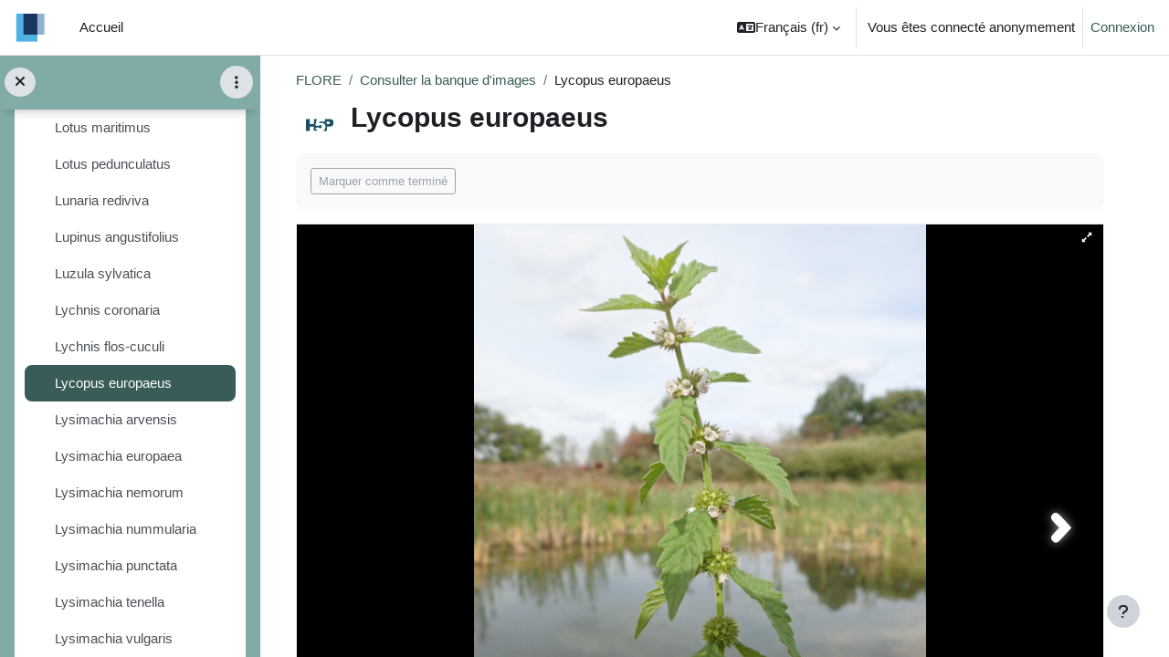

--- FILE ---
content_type: text/html; charset=utf-8
request_url: https://aidealareussite.uclouvain.be/mod/hvp/view.php?id=1900
body_size: 14626
content:
<!DOCTYPE html>

<html  dir="ltr" lang="fr" xml:lang="fr">
<head>
    <title>Lycopus europaeus | Aide à la réussite UCL</title>
    <link rel="shortcut icon" href="https://aidealareussite.uclouvain.be/pluginfile.php/1/core_admin/favicon/64x64/1757407478/favicon3.ico" />
    <!-- Start Matomo Code -->
    <noscript>
        <p>
            <img src="//stats.uclouvain.be/piwik.php?idsite=93" style="border:0;" alt="" />
        </p>
    </noscript>

<script type="text/javascript">
    var _paq = _paq || [];
    _paq.push(['setDocumentTitle', 'Flore _Migré sur Open Moodle /Flore écologique de Belgique : Test en ligne/hvp/Lycopus europaeus']);

    _paq.push(['setUserId', '1']);
    _paq.push(['trackPageView']);
    _paq.push(['enableLinkTracking']);
    _paq.push(['enableHeartBeatTimer', 30]);

    function embedTrackingCode() {
        var u='//stats.uclouvain.be/';
        var p='//stats.uclouvain.be/';

        _paq.push(['setTrackerUrl', u+'piwik.php']);
        _paq.push(['setSiteId', 93]);
        var d=document, g=d.createElement('script'), s=d.getElementsByTagName('script')[0];
        g.type='text/javascript'; g.async=true; g.defer=true; g.src=p+'piwik.js'; s.parentNode.insertBefore(g,s);
    }

    if (window.addEventListener) {
        window.addEventListener("load", embedTrackingCode, false);
    } else if (window.attachEvent) {
        window.attachEvent("onload", embedTrackingCode);
    } else {
        embedTrackingCode();
    }
</script>
<!-- End Matomo Code --><meta http-equiv="Content-Type" content="text/html; charset=utf-8" />
<meta name="keywords" content="moodle, Lycopus europaeus | Aide à la réussite UCL" />
<link rel="stylesheet" type="text/css" href="https://aidealareussite.uclouvain.be/theme/yui_combo.php?rollup/3.18.1/yui-moodlesimple-min.css" /><script id="firstthemesheet" type="text/css">/** Required in order to fix style inclusion problems in IE with YUI **/</script><link rel="stylesheet" type="text/css" href="https://aidealareussite.uclouvain.be/theme/styles.php/boost/1757407478_1751377509/all" />
<link rel="stylesheet" type="text/css" href="https://aidealareussite.uclouvain.be/mod/hvp/library/styles/h5p.css?ver=2023122500" />
<link rel="stylesheet" type="text/css" href="https://aidealareussite.uclouvain.be/mod/hvp/library/styles/h5p-confirmation-dialog.css?ver=2023122500" />
<link rel="stylesheet" type="text/css" href="https://aidealareussite.uclouvain.be/mod/hvp/library/styles/h5p-core-button.css?ver=2023122500" />
<link rel="stylesheet" type="text/css" href="https://aidealareussite.uclouvain.be/mod/hvp/library/styles/h5p-tooltip.css?ver=2023122500" />
<link rel="stylesheet" type="text/css" href="https://aidealareussite.uclouvain.be/mod/hvp/view.css" />
<script>
//<![CDATA[
var M = {}; M.yui = {};
M.pageloadstarttime = new Date();
M.cfg = {"wwwroot":"https:\/\/aidealareussite.uclouvain.be","homeurl":{},"sesskey":"t7G8Xycj5k","sessiontimeout":"7200","sessiontimeoutwarning":1200,"themerev":"1757407478","slasharguments":1,"theme":"boost","iconsystemmodule":"core\/icon_system_fontawesome","jsrev":"1757407483","admin":"admin","svgicons":true,"usertimezone":"Europe\/Bruxelles","language":"fr","courseId":58,"courseContextId":14387,"contextid":14626,"contextInstanceId":1900,"langrev":1768015563,"templaterev":"1757407483"};var yui1ConfigFn = function(me) {if(/-skin|reset|fonts|grids|base/.test(me.name)){me.type='css';me.path=me.path.replace(/\.js/,'.css');me.path=me.path.replace(/\/yui2-skin/,'/assets/skins/sam/yui2-skin')}};
var yui2ConfigFn = function(me) {var parts=me.name.replace(/^moodle-/,'').split('-'),component=parts.shift(),module=parts[0],min='-min';if(/-(skin|core)$/.test(me.name)){parts.pop();me.type='css';min=''}
if(module){var filename=parts.join('-');me.path=component+'/'+module+'/'+filename+min+'.'+me.type}else{me.path=component+'/'+component+'.'+me.type}};
YUI_config = {"debug":false,"base":"https:\/\/aidealareussite.uclouvain.be\/lib\/yuilib\/3.18.1\/","comboBase":"https:\/\/aidealareussite.uclouvain.be\/theme\/yui_combo.php?","combine":true,"filter":null,"insertBefore":"firstthemesheet","groups":{"yui2":{"base":"https:\/\/aidealareussite.uclouvain.be\/lib\/yuilib\/2in3\/2.9.0\/build\/","comboBase":"https:\/\/aidealareussite.uclouvain.be\/theme\/yui_combo.php?","combine":true,"ext":false,"root":"2in3\/2.9.0\/build\/","patterns":{"yui2-":{"group":"yui2","configFn":yui1ConfigFn}}},"moodle":{"name":"moodle","base":"https:\/\/aidealareussite.uclouvain.be\/theme\/yui_combo.php?m\/1757407483\/","combine":true,"comboBase":"https:\/\/aidealareussite.uclouvain.be\/theme\/yui_combo.php?","ext":false,"root":"m\/1757407483\/","patterns":{"moodle-":{"group":"moodle","configFn":yui2ConfigFn}},"filter":null,"modules":{"moodle-core-actionmenu":{"requires":["base","event","node-event-simulate"]},"moodle-core-event":{"requires":["event-custom"]},"moodle-core-formchangechecker":{"requires":["base","event-focus","moodle-core-event"]},"moodle-core-blocks":{"requires":["base","node","io","dom","dd","dd-scroll","moodle-core-dragdrop","moodle-core-notification"]},"moodle-core-maintenancemodetimer":{"requires":["base","node"]},"moodle-core-lockscroll":{"requires":["plugin","base-build"]},"moodle-core-notification":{"requires":["moodle-core-notification-dialogue","moodle-core-notification-alert","moodle-core-notification-confirm","moodle-core-notification-exception","moodle-core-notification-ajaxexception"]},"moodle-core-notification-dialogue":{"requires":["base","node","panel","escape","event-key","dd-plugin","moodle-core-widget-focusafterclose","moodle-core-lockscroll"]},"moodle-core-notification-alert":{"requires":["moodle-core-notification-dialogue"]},"moodle-core-notification-confirm":{"requires":["moodle-core-notification-dialogue"]},"moodle-core-notification-exception":{"requires":["moodle-core-notification-dialogue"]},"moodle-core-notification-ajaxexception":{"requires":["moodle-core-notification-dialogue"]},"moodle-core-chooserdialogue":{"requires":["base","panel","moodle-core-notification"]},"moodle-core-dragdrop":{"requires":["base","node","io","dom","dd","event-key","event-focus","moodle-core-notification"]},"moodle-core-handlebars":{"condition":{"trigger":"handlebars","when":"after"}},"moodle-core_availability-form":{"requires":["base","node","event","event-delegate","panel","moodle-core-notification-dialogue","json"]},"moodle-backup-backupselectall":{"requires":["node","event","node-event-simulate","anim"]},"moodle-course-categoryexpander":{"requires":["node","event-key"]},"moodle-course-management":{"requires":["base","node","io-base","moodle-core-notification-exception","json-parse","dd-constrain","dd-proxy","dd-drop","dd-delegate","node-event-delegate"]},"moodle-course-util":{"requires":["node"],"use":["moodle-course-util-base"],"submodules":{"moodle-course-util-base":{},"moodle-course-util-section":{"requires":["node","moodle-course-util-base"]},"moodle-course-util-cm":{"requires":["node","moodle-course-util-base"]}}},"moodle-course-dragdrop":{"requires":["base","node","io","dom","dd","dd-scroll","moodle-core-dragdrop","moodle-core-notification","moodle-course-coursebase","moodle-course-util"]},"moodle-form-dateselector":{"requires":["base","node","overlay","calendar"]},"moodle-form-shortforms":{"requires":["node","base","selector-css3","moodle-core-event"]},"moodle-question-preview":{"requires":["base","dom","event-delegate","event-key","core_question_engine"]},"moodle-question-chooser":{"requires":["moodle-core-chooserdialogue"]},"moodle-question-searchform":{"requires":["base","node"]},"moodle-availability_completion-form":{"requires":["base","node","event","moodle-core_availability-form"]},"moodle-availability_date-form":{"requires":["base","node","event","io","moodle-core_availability-form"]},"moodle-availability_grade-form":{"requires":["base","node","event","moodle-core_availability-form"]},"moodle-availability_group-form":{"requires":["base","node","event","moodle-core_availability-form"]},"moodle-availability_grouping-form":{"requires":["base","node","event","moodle-core_availability-form"]},"moodle-availability_profile-form":{"requires":["base","node","event","moodle-core_availability-form"]},"moodle-mod_assign-history":{"requires":["node","transition"]},"moodle-mod_checklist-linkselect":{"requires":["node","event-valuechange"]},"moodle-mod_quiz-autosave":{"requires":["base","node","event","event-valuechange","node-event-delegate","io-form"]},"moodle-mod_quiz-questionchooser":{"requires":["moodle-core-chooserdialogue","moodle-mod_quiz-util","querystring-parse"]},"moodle-mod_quiz-util":{"requires":["node","moodle-core-actionmenu"],"use":["moodle-mod_quiz-util-base"],"submodules":{"moodle-mod_quiz-util-base":{},"moodle-mod_quiz-util-slot":{"requires":["node","moodle-mod_quiz-util-base"]},"moodle-mod_quiz-util-page":{"requires":["node","moodle-mod_quiz-util-base"]}}},"moodle-mod_quiz-dragdrop":{"requires":["base","node","io","dom","dd","dd-scroll","moodle-core-dragdrop","moodle-core-notification","moodle-mod_quiz-quizbase","moodle-mod_quiz-util-base","moodle-mod_quiz-util-page","moodle-mod_quiz-util-slot","moodle-course-util"]},"moodle-mod_quiz-quizbase":{"requires":["base","node"]},"moodle-mod_quiz-toolboxes":{"requires":["base","node","event","event-key","io","moodle-mod_quiz-quizbase","moodle-mod_quiz-util-slot","moodle-core-notification-ajaxexception"]},"moodle-mod_quiz-modform":{"requires":["base","node","event"]},"moodle-message_airnotifier-toolboxes":{"requires":["base","node","io"]},"moodle-filter_glossary-autolinker":{"requires":["base","node","io-base","json-parse","event-delegate","overlay","moodle-core-event","moodle-core-notification-alert","moodle-core-notification-exception","moodle-core-notification-ajaxexception"]},"moodle-editor_atto-rangy":{"requires":[]},"moodle-editor_atto-editor":{"requires":["node","transition","io","overlay","escape","event","event-simulate","event-custom","node-event-html5","node-event-simulate","yui-throttle","moodle-core-notification-dialogue","moodle-editor_atto-rangy","handlebars","timers","querystring-stringify"]},"moodle-editor_atto-plugin":{"requires":["node","base","escape","event","event-outside","handlebars","event-custom","timers","moodle-editor_atto-menu"]},"moodle-editor_atto-menu":{"requires":["moodle-core-notification-dialogue","node","event","event-custom"]},"moodle-report_eventlist-eventfilter":{"requires":["base","event","node","node-event-delegate","datatable","autocomplete","autocomplete-filters"]},"moodle-report_loglive-fetchlogs":{"requires":["base","event","node","io","node-event-delegate"]},"moodle-gradereport_history-userselector":{"requires":["escape","event-delegate","event-key","handlebars","io-base","json-parse","moodle-core-notification-dialogue"]},"moodle-qbank_editquestion-chooser":{"requires":["moodle-core-chooserdialogue"]},"moodle-tool_lp-dragdrop-reorder":{"requires":["moodle-core-dragdrop"]},"moodle-assignfeedback_editpdf-editor":{"requires":["base","event","node","io","graphics","json","event-move","event-resize","transition","querystring-stringify-simple","moodle-core-notification-dialog","moodle-core-notification-alert","moodle-core-notification-warning","moodle-core-notification-exception","moodle-core-notification-ajaxexception"]},"moodle-atto_accessibilitychecker-button":{"requires":["color-base","moodle-editor_atto-plugin"]},"moodle-atto_accessibilityhelper-button":{"requires":["moodle-editor_atto-plugin"]},"moodle-atto_align-button":{"requires":["moodle-editor_atto-plugin"]},"moodle-atto_bold-button":{"requires":["moodle-editor_atto-plugin"]},"moodle-atto_bsgrid-button":{"requires":["moodle-editor_atto-plugin"]},"moodle-atto_charmap-button":{"requires":["moodle-editor_atto-plugin"]},"moodle-atto_chemistry-button":{"requires":["moodle-editor_atto-plugin","moodle-core-event","io","event-valuechange","tabview","array-extras"]},"moodle-atto_clear-button":{"requires":["moodle-editor_atto-plugin"]},"moodle-atto_collapse-button":{"requires":["moodle-editor_atto-plugin"]},"moodle-atto_emojipicker-button":{"requires":["moodle-editor_atto-plugin"]},"moodle-atto_emoticon-button":{"requires":["moodle-editor_atto-plugin"]},"moodle-atto_equation-button":{"requires":["moodle-editor_atto-plugin","moodle-core-event","io","event-valuechange","tabview","array-extras"]},"moodle-atto_fullscreen-button":{"requires":["event-resize","moodle-editor_atto-plugin"]},"moodle-atto_generico-button":{"requires":["moodle-editor_atto-plugin"]},"moodle-atto_h5p-button":{"requires":["moodle-editor_atto-plugin"]},"moodle-atto_hr-button":{"requires":["moodle-editor_atto-plugin"]},"moodle-atto_html-beautify":{},"moodle-atto_html-button":{"requires":["promise","moodle-editor_atto-plugin","moodle-atto_html-beautify","moodle-atto_html-codemirror","event-valuechange"]},"moodle-atto_html-codemirror":{"requires":["moodle-atto_html-codemirror-skin"]},"moodle-atto_htmlplus-beautify":{},"moodle-atto_htmlplus-button":{"requires":["moodle-editor_atto-plugin","moodle-atto_htmlplus-beautify","moodle-atto_htmlplus-codemirror","event-valuechange"]},"moodle-atto_htmlplus-codemirror":{"requires":["moodle-atto_htmlplus-codemirror-skin"]},"moodle-atto_image-button":{"requires":["moodle-editor_atto-plugin"]},"moodle-atto_indent-button":{"requires":["moodle-editor_atto-plugin"]},"moodle-atto_italic-button":{"requires":["moodle-editor_atto-plugin"]},"moodle-atto_link-button":{"requires":["moodle-editor_atto-plugin"]},"moodle-atto_managefiles-button":{"requires":["moodle-editor_atto-plugin"]},"moodle-atto_managefiles-usedfiles":{"requires":["node","escape"]},"moodle-atto_media-button":{"requires":["moodle-editor_atto-plugin","moodle-form-shortforms"]},"moodle-atto_noautolink-button":{"requires":["moodle-editor_atto-plugin"]},"moodle-atto_orderedlist-button":{"requires":["moodle-editor_atto-plugin"]},"moodle-atto_recordrtc-button":{"requires":["moodle-editor_atto-plugin","moodle-atto_recordrtc-recording"]},"moodle-atto_recordrtc-recording":{"requires":["moodle-atto_recordrtc-button"]},"moodle-atto_rtl-button":{"requires":["moodle-editor_atto-plugin"]},"moodle-atto_strike-button":{"requires":["moodle-editor_atto-plugin"]},"moodle-atto_styles-button":{"requires":["moodle-editor_atto-plugin"]},"moodle-atto_subscript-button":{"requires":["moodle-editor_atto-plugin"]},"moodle-atto_superscript-button":{"requires":["moodle-editor_atto-plugin"]},"moodle-atto_table-button":{"requires":["moodle-editor_atto-plugin","moodle-editor_atto-menu","event","event-valuechange"]},"moodle-atto_title-button":{"requires":["moodle-editor_atto-plugin"]},"moodle-atto_ubicast-button":{"requires":["promise","moodle-editor_atto-plugin","event-valuechange"]},"moodle-atto_underline-button":{"requires":["moodle-editor_atto-plugin"]},"moodle-atto_undo-button":{"requires":["moodle-editor_atto-plugin"]},"moodle-atto_unorderedlist-button":{"requires":["moodle-editor_atto-plugin"]}}},"gallery":{"name":"gallery","base":"https:\/\/aidealareussite.uclouvain.be\/lib\/yuilib\/gallery\/","combine":true,"comboBase":"https:\/\/aidealareussite.uclouvain.be\/theme\/yui_combo.php?","ext":false,"root":"gallery\/1757407483\/","patterns":{"gallery-":{"group":"gallery"}}}},"modules":{"core_filepicker":{"name":"core_filepicker","fullpath":"https:\/\/aidealareussite.uclouvain.be\/lib\/javascript.php\/1757407483\/repository\/filepicker.js","requires":["base","node","node-event-simulate","json","async-queue","io-base","io-upload-iframe","io-form","yui2-treeview","panel","cookie","datatable","datatable-sort","resize-plugin","dd-plugin","escape","moodle-core_filepicker","moodle-core-notification-dialogue"]},"core_comment":{"name":"core_comment","fullpath":"https:\/\/aidealareussite.uclouvain.be\/lib\/javascript.php\/1757407483\/comment\/comment.js","requires":["base","io-base","node","json","yui2-animation","overlay","escape"]}},"logInclude":[],"logExclude":[],"logLevel":null};
M.yui.loader = {modules: {}};

//]]>
</script>
<script>
//<![CDATA[
var H5PIntegration = {"baseUrl":"https:\/\/aidealareussite.uclouvain.be\/","url":"https:\/\/aidealareussite.uclouvain.be\/pluginfile.php\/1900\/mod_hvp","urlLibraries":"https:\/\/aidealareussite.uclouvain.be\/pluginfile.php\/1\/mod_hvp\/libraries","postUserStatistics":true,"ajax":[],"saveFreq":false,"siteUrl":"https:\/\/aidealareussite.uclouvain.be","l10n":{"H5P":{"fullscreen":"Plein \u00e9cran","disableFullscreen":"D\u00e9sactiver le plein \u00e9cran","download":"T\u00e9l\u00e9charger","copyrights":"Droits d\u2019utilisation","embed":"Embarqu\u00e9","size":"Taille","showAdvanced":"Afficher les param\u00e8tres avanc\u00e9s","hideAdvanced":"Cacher (mode avanc\u00e9)","advancedHelp":"Ins\u00e9rez ce script sur votre site si vous voulez que le contenu int\u00e9gr\u00e9 soit redimensionn\u00e9 dynamiquement\u00a0:","copyrightInformation":"Droits d\u2019utilisation","close":"Fermer","title":"Titre","author":"Auteur","year":"Ann\u00e9e","source":"Source","license":"Licence","thumbnail":"Vignette","noCopyrights":"Aucune information sur le copyright de ce contenu n\u2019est disponible.","reuse":"R\u00e9utiliser","reuseContent":"R\u00e9utiliser le contenu","reuseDescription":"R\u00e9utiliser ce contenu","downloadDescription":"T\u00e9l\u00e9charger ce contenu comme un fichier H5P.","copyrightsDescription":"Voir les informations du copyright pour ce contenu.","embedDescription":"Voir le code embarqu\u00e9 pour ce contenu","h5pDescription":"Visitez H5P.org pour consulter plus de contenus sympas.","contentChanged":"Ce contenu a chang\u00e9 depuis votre derni\u00e8re utilisation.","startingOver":"Vous allez recommencer depuis le d\u00e9but.","by":"par","showMore":"Afficher plus","showLess":"Afficher moins","subLevel":"Sous-niveau","confirmDialogHeader":"Confirmer l\u2019action","confirmDialogBody":"Merci de confirmer que vous voulez continuer. Cette action est irr\u00e9versible.","cancelLabel":"Annuler","confirmLabel":"Confirmer","licenseU":"Confidentiel","licenseCCBY":"Attribution (CC BY)","licenseCCBYSA":"Attribution - Partage dans les M\u00eames Conditions (CC BY-SA)","licenseCCBYND":"Attribution - Pas de Modification (CC BY-ND)","licenseCCBYNC":"Attribution - Pas d\u2019Utilisation Commerciale (CC BY-NC)","licenseCCBYNCSA":"Attribution - Pas d\u2019Utilisation Commerciale - Partage dans les M\u00eames Conditions (CC BY-NC-SA)","licenseCCBYNCND":"Attribution - Pas d\u2019Utilisation Commerciale - Pas de Modification (CC BY-NC-ND)","licenseCC40":"4.0 International","licenseCC30":"3.0 non transpos\u00e9","licenseCC25":"2.5 G\u00e9n\u00e9rique","licenseCC20":"2.0 G\u00e9n\u00e9rique","licenseCC10":"1.0 G\u00e9n\u00e9rique","licenseGPL":"Licence publique g\u00e9n\u00e9rale","licenseV3":"Version 3","licenseV2":"Version 2","licenseV1":"Version 1","licensePD":"Domaine public","licenseCC010":"CC0 1.0 universel (CC0 1.0) Transfert dans le Domaine Public","licensePDM":"Marque du Domaine Public","licenseC":"Copyright","contentType":"Type de Contenu","licenseExtras":"Suppl\u00e9ments de licence","changes":"Journal des modifications","contentCopied":"Le contenu est copi\u00e9 dans le presse-papiers","connectionLost":"Connexion perdue. Les r\u00e9sultats seront enregistr\u00e9s et envoy\u00e9s que lorsque vous retrouverez la connexion.","connectionReestablished":"Connexion r\u00e9tablie.","resubmitScores":"Tentative d\u2019envoyer les r\u00e9sultats enregistr\u00e9s.","offlineDialogHeader":"Votre connexion au serveur a \u00e9t\u00e9 perdue.","offlineDialogBody":"Impossible d\u2019envoyer des informations sur votre ach\u00e8vement de cette t\u00e2che. Veuillez v\u00e9rifier votre connexion internet.","offlineDialogRetryMessage":"R\u00e9essayer dans :num\u2026","offlineDialogRetryButtonLabel":"R\u00e9essayer maintenant","offlineSuccessfulSubmit":"R\u00e9sultats envoy\u00e9s avec succ\u00e8s.","mainTitle":"Sharing <strong>:title<\/strong>","editInfoTitle":"Edit info for <strong>:title<\/strong>","cancel":"Annuler","back":"Retour","next":"Suivant","reviewInfo":"V\u00e9rifier les informations","share":"Share","saveChanges":"Save changes","registerOnHub":"Register on the H5P Hub","updateRegistrationOnHub":"Enregistrer les param\u00e8tres","requiredInfo":"Information requise","optionalInfo":"Optional Info","reviewAndShare":"V\u00e9rifier et partager","reviewAndSave":"V\u00e9rifier et enregistrer","shared":"Shared","currentStep":"Step :step of :total","sharingNote":"All content details can be edited after sharing","licenseDescription":"Select a license for your content","licenseVersion":"Version de la licence","licenseVersionDescription":"Select a license version","disciplineLabel":"Disciplines","disciplineDescription":"You can select multiple disciplines","disciplineLimitReachedMessage":"You can select up to :numDisciplines disciplines","discipline":{"searchPlaceholder":"Type to search for disciplines","in":"in","dropdownButton":"Dropdown button"},"removeChip":"Remove :chip from the list","keywordsPlaceholder":"Add keywords","keywords":"Keywords","keywordsDescription":"You can add multiple keywords separated by commas. Press \"Enter\" or \"Add\" to confirm keywords","altText":"Alt text","reviewMessage":"Veuillez consulter les informations ci-dessous avant de partager","subContentWarning":"Sub-content (images, questions etc.) will be shared under :license unless otherwise specified in the authoring tool","disciplines":"Disciplines","shortDescription":"Short description","longDescription":"Long description","icon":"Icon","screenshots":"Screenshots","helpChoosingLicense":"Help me choose a license","shareFailed":"Share failed.","editingFailed":"Editing failed.","shareTryAgain":"Something went wrong, please try to share again.","pleaseWait":"Veuillez patienter\u2026","language":"Language","level":"Level","shortDescriptionPlaceholder":"Short description of your content","longDescriptionPlaceholder":"Long description of your content","description":"Description","iconDescription":"640x480px. If not selected content will use category icon","screenshotsDescription":"Add up to five screenshots of your content","submitted":"Submitted!","isNowSubmitted":"Is now submitted to H5P Hub","changeHasBeenSubmitted":"A change has been submited for","contentAvailable":"Your content will normally be available in the Hub within one business day.","contentUpdateSoon":"Votre contenu sera bient\u00f4t mis \u00e0 jour","contentLicenseTitle":"Content License Info","licenseDialogDescription":"Click on a specific license to get info about proper usage","publisherFieldTitle":"Publisher","publisherFieldDescription":"This will display as the \"Publisher name\" on shared content","emailAddress":"Email Address","publisherDescription":"Publisher description","publisherDescriptionText":"This will be displayed under \"Publisher info\" on shared content","contactPerson":"Contact Person","phone":"T\u00e9l\u00e9phone","address":"Adresse","city":"Ville","zip":"Zip","country":"Country","logoUploadText":"Organization logo or avatar","acceptTerms":"J\u2019accepte <a href=\":url\" target=\"_blank\">les conditions d\u2019utilisation<\/a>","successfullyRegistred":"You have successfully registered an account on the H5P Hub","successfullyRegistredDescription":"Your account details can be changed","successfullyUpdated":"Your H5P Hub account settings have successfully been changed","accountDetailsLinkText":"ici","registrationTitle":"H5P Hub Registration","registrationFailed":"Une erreur s\u2019est produite","registrationFailedDescription":"Nous n\u2019avons pas pu cr\u00e9er de compte. Une erreur s\u2019est produite. R\u00e9essayez plus tard.","maxLength":":length is the maximum number of characters","keywordExists":"Keyword already exists!","licenseDetails":"License details","remove":"Supprimer","removeImage":"Supprimer l\u2019image","cancelPublishConfirmationDialogTitle":"Cancel sharing","cancelPublishConfirmationDialogDescription":"Are you sure you want to cancel the sharing process?","cancelPublishConfirmationDialogCancelButtonText":"Non","cancelPublishConfirmationDialogConfirmButtonText":"Oui","add":"Ajouter","age":"Typical age","ageDescription":"The target audience of this content. Possible input formats separated by commas: \"1,34-45,-50,59-\".","invalidAge":"Invalid input format for Typical age. Possible input formats separated by commas: \"1, 34-45, -50, -59-\".","contactPersonDescription":"H5P contactera la personne en cas de probl\u00e8me avec le contenu partag\u00e9 par l\u2019\u00e9diteur. Le nom de la personne de contact ou d\u2019autres informations ne seront pas publi\u00e9s ou partag\u00e9s avec des tiers","emailAddressDescription":"The email address will be used by H5P to reach out to the publisher in case of any issues with the content or in case the publisher needs to recover their account. It will not be published or shared with any third parties","copyrightWarning":"Copyrighted material cannot be shared in the H5P Content Hub. If the content is licensed with a OER friendly license like Creative Commons, please choose the appropriate license. If not this content cannot be shared.","keywordsExits":"Keywords already exists!","someKeywordsExits":"Some of these keywords already exist","width":"width","height":"height"}},"user":{"name":"Visiteur anonyme  ","mail":"root@localhost"},"hubIsEnabled":true,"reportingIsEnabled":true,"crossorigin":null,"crossoriginRegex":null,"crossoriginCacheBuster":null,"libraryConfig":null,"pluginCacheBuster":"?ver=2023122500","libraryUrl":"https:\/\/aidealareussite.uclouvain.be\/mod\/hvp\/library\/js","core":{"styles":["\/mod\/hvp\/library\/styles\/h5p.css?ver=2023122500","\/mod\/hvp\/library\/styles\/h5p-confirmation-dialog.css?ver=2023122500","\/mod\/hvp\/library\/styles\/h5p-core-button.css?ver=2023122500","\/mod\/hvp\/library\/styles\/h5p-tooltip.css?ver=2023122500"],"scripts":["\/mod\/hvp\/library\/js\/jquery.js?ver=2023122500","\/mod\/hvp\/library\/js\/h5p.js?ver=2023122500","\/mod\/hvp\/library\/js\/h5p-event-dispatcher.js?ver=2023122500","\/mod\/hvp\/library\/js\/h5p-x-api-event.js?ver=2023122500","\/mod\/hvp\/library\/js\/h5p-x-api.js?ver=2023122500","\/mod\/hvp\/library\/js\/h5p-content-type.js?ver=2023122500","\/mod\/hvp\/library\/js\/h5p-confirmation-dialog.js?ver=2023122500","\/mod\/hvp\/library\/js\/h5p-action-bar.js?ver=2023122500","\/mod\/hvp\/library\/js\/request-queue.js?ver=2023122500","\/mod\/hvp\/library\/js\/h5p-tooltip.js?ver=2023122500"]},"loadedJs":[],"loadedCss":[],"contents":{"cid-491":{"library":"H5P.ImageSlider 1.1","jsonContent":"{\"imageSlides\":[{\"params\":{\"image\":{\"params\":{\"contentName\":\"Image\",\"file\":{\"path\":\"images\\\/file-5bb2830b2eee6.png\",\"mime\":\"image\\\/png\",\"width\":524,\"height\":700,\"originalImage\":{\"path\":\"images\\\/file-5bb282be80d6d.JPG#tmp\",\"mime\":\"image\\\/jpeg\",\"height\":3000,\"width\":4000}},\"alt\":\"Lycopus europaeus\"},\"library\":\"H5P.Image 1.1\",\"subContentId\":\"9222eebf-56fa-4731-955c-c442929d8c74\",\"metadata\":{\"authors\":[{\"name\":\"Maurice Maeck\",\"role\":\"Author\"}],\"license\":\"CC BY-NC\",\"licenseVersion\":\"4.0\"}}},\"library\":\"H5P.ImageSlide 1.1\",\"subContentId\":\"572a8865-b461-4fd8-8876-bd3bc105b0f4\"},{\"params\":{\"image\":{\"params\":{\"contentName\":\"Image\",\"file\":{\"path\":\"images\\\/file-5bb282cd84ec9.JPG\",\"mime\":\"image\\\/jpeg\",\"width\":4000,\"height\":3000},\"alt\":\"Lycopus europaeus\"},\"library\":\"H5P.Image 1.1\",\"subContentId\":\"1160d07a-f017-412e-8b84-4c3b9e9d665e\",\"metadata\":{\"authors\":[{\"name\":\"Maurice Maeck\",\"role\":\"Author\"}],\"license\":\"CC BY-NC\",\"licenseVersion\":\"4.0\"}}},\"library\":\"H5P.ImageSlide 1.1\",\"subContentId\":\"c5d8e453-7621-41e8-bb2e-4fa4130cf4fe\"},{\"params\":{\"image\":{\"params\":{\"contentName\":\"Image\",\"file\":{\"path\":\"images\\\/file-5bb282f3eb6c6.JPG\",\"mime\":\"image\\\/jpeg\",\"width\":4000,\"height\":3000},\"alt\":\"Lycopus europaeus\"},\"library\":\"H5P.Image 1.1\",\"subContentId\":\"698f4a61-0445-47c3-965a-668b32b57bd9\",\"metadata\":{\"authors\":[{\"name\":\"Maurice Maeck\",\"role\":\"Author\"}],\"license\":\"CC BY-NC\",\"licenseVersion\":\"4.0\"}}},\"library\":\"H5P.ImageSlide 1.1\",\"subContentId\":\"3b4ac830-549c-46ac-92c4-7443bfa44c1c\"},{\"params\":{\"image\":{\"params\":{\"contentName\":\"Image\",\"alt\":\"Lycopus europaeus\",\"file\":{\"path\":\"images\\\/file-5bb282fbb788b.JPG\",\"mime\":\"image\\\/jpeg\",\"width\":4000,\"height\":3000}},\"library\":\"H5P.Image 1.1\",\"subContentId\":\"a0ee0daa-c0d7-41ed-ba60-873dac66db3c\",\"metadata\":{\"authors\":[{\"name\":\"Maurice Maeck\",\"role\":\"Author\"}],\"license\":\"CC BY-NC\",\"licenseVersion\":\"4.0\"}}},\"library\":\"H5P.ImageSlide 1.1\",\"subContentId\":\"5d8ec060-ed8c-4be3-95d5-f58b32fc1a4f\"},{\"params\":{\"image\":{\"params\":{\"contentName\":\"Image\",\"file\":{\"path\":\"images\\\/file-5bb2830657ae0.JPG\",\"mime\":\"image\\\/jpeg\",\"width\":4000,\"height\":3000},\"alt\":\"Lycopus europaeus\"},\"library\":\"H5P.Image 1.1\",\"subContentId\":\"71a46476-16b2-4a3f-ad68-17d104d3b78b\",\"metadata\":{\"authors\":[{\"name\":\"Maurice Maeck\",\"role\":\"Author\"}],\"license\":\"CC BY-NC\",\"licenseVersion\":\"4.0\"}}},\"library\":\"H5P.ImageSlide 1.1\",\"subContentId\":\"71ac54c4-f10c-4935-9490-53a1088285f3\"},{\"params\":{\"image\":{\"params\":{\"contentName\":\"Image\",\"file\":{\"path\":\"images\\\/file-5bb2830c4cd40.JPG\",\"mime\":\"image\\\/jpeg\",\"width\":4000,\"height\":3000},\"alt\":\"Lycopus europaeus\"},\"library\":\"H5P.Image 1.1\",\"subContentId\":\"536b56a3-d0c5-4537-91ad-372d6baa5d8b\",\"metadata\":{\"authors\":[{\"name\":\"Maurice Maeck\",\"role\":\"Author\"}],\"license\":\"CC BY-NC\",\"licenseVersion\":\"4.0\"}}},\"library\":\"H5P.ImageSlide 1.1\",\"subContentId\":\"d67a21e6-2641-4a17-94ed-da5a59d46c5c\"},{\"params\":{\"image\":{\"params\":{\"contentName\":\"Image\",\"file\":{\"path\":\"images\\\/file-5bb2830e2d0be.JPG\",\"mime\":\"image\\\/jpeg\",\"width\":4000,\"height\":3000},\"alt\":\"Lycopus europaeus\"},\"library\":\"H5P.Image 1.1\",\"subContentId\":\"ea190f57-746e-4548-b841-f67a6134324c\",\"metadata\":{\"authors\":[{\"name\":\"Maurice Maeck\",\"role\":\"Author\"}],\"license\":\"CC BY-NC\",\"licenseVersion\":\"4.0\"}}},\"library\":\"H5P.ImageSlide 1.1\",\"subContentId\":\"799c55c9-2e5c-42d4-b606-df89dd0962cb\"},{\"params\":{\"image\":{\"params\":{\"contentName\":\"Image\",\"file\":{\"path\":\"images\\\/file-5bb2830ceaab2.JPG\",\"mime\":\"image\\\/jpeg\",\"width\":4000,\"height\":3000},\"alt\":\"Lycopus europaeus\"},\"library\":\"H5P.Image 1.1\",\"subContentId\":\"69e1f39b-d39c-4504-a321-8c712942fcc6\",\"metadata\":{\"authors\":[{\"name\":\"Maurice Maeck\",\"role\":\"Author\"}],\"license\":\"CC BY-NC\",\"licenseVersion\":\"4.0\"}}},\"library\":\"H5P.ImageSlide 1.1\",\"subContentId\":\"c7b8080b-2b19-4020-85ee-40d398b97f54\"},{\"params\":{\"image\":{\"params\":{\"contentName\":\"Image\",\"file\":{\"path\":\"images\\\/file-5b61e27c838cf.JPG\",\"mime\":\"image\\\/jpeg\",\"width\":750,\"height\":560},\"alt\":\"Lycopus europaeus\"},\"library\":\"H5P.Image 1.1\",\"subContentId\":\"fd02e237-4dc8-4cc3-8cf6-3b4ad2b02d08\",\"metadata\":{\"license\":\"U\"}}},\"library\":\"H5P.ImageSlide 1.1\",\"subContentId\":\"a64a3413-00e4-4794-9cde-b4e95a9aaef9\"},{\"params\":{\"image\":{\"params\":{\"contentName\":\"Image\",\"file\":{\"path\":\"images\\\/file-5b61e29559e09.JPG\",\"mime\":\"image\\\/jpeg\",\"width\":738,\"height\":700},\"alt\":\"Lycopus europaeus\"},\"library\":\"H5P.Image 1.1\",\"subContentId\":\"16e95679-1299-47ce-989f-4ec8de184244\",\"metadata\":{\"license\":\"U\"}}},\"library\":\"H5P.ImageSlide 1.1\",\"subContentId\":\"7b3b3926-c463-4ef7-aed5-e4a1ffb2cf06\"},{\"params\":{\"image\":{\"params\":{\"contentName\":\"Image\",\"file\":{\"path\":\"images\\\/file-5b61e27399c83.JPG\",\"mime\":\"image\\\/jpeg\",\"width\":739,\"height\":700},\"alt\":\"Lycopus europaeus\"},\"library\":\"H5P.Image 1.1\",\"subContentId\":\"bde97184-a3c2-4087-a592-512698e2803b\",\"metadata\":{\"license\":\"U\"}}},\"library\":\"H5P.ImageSlide 1.1\",\"subContentId\":\"d6eef724-9183-4923-87ac-4cc0417cd386\"}],\"aspectRatioMode\":\"auto\",\"aspectRatio\":{\"aspectWidth\":4,\"aspectHeight\":3},\"a11y\":{\"nextSlide\":\"Next Image\",\"prevSlide\":\"Previous Image\",\"gotoSlide\":\"Go to image %slide\"}}","fullScreen":"1","exportUrl":"https:\/\/aidealareussite.uclouvain.be\/pluginfile.php\/14626\/mod_hvp\/exports\/lycopus-europaeus-491.h5p","embedCode":"<iframe src=\"https:\/\/aidealareussite.uclouvain.be\/mod\/hvp\/embed.php?id=1900\" width=\":w\" height=\":h\" frameborder=\"0\" allowfullscreen=\"allowfullscreen\" title=\"Lycopus europaeus\"><\/iframe>","resizeCode":"<script src=\"https:\/\/aidealareussite.uclouvain.be\/mod\/hvp\/library\/js\/h5p-resizer.js\" charset=\"UTF-8\"><\/script>","title":"Lycopus europaeus","displayOptions":{"frame":true,"export":true,"embed":true,"copyright":true,"icon":true,"copy":false},"url":"https:\/\/aidealareussite.uclouvain.be\/mod\/hvp\/view.php?id=1900","contentUrl":"https:\/\/aidealareussite.uclouvain.be\/pluginfile.php\/14626\/mod_hvp\/content\/491","metadata":{"title":"Lycopus europaeus","license":"U"},"contentUserData":[{"state":"{}"}],"scripts":["https:\/\/aidealareussite.uclouvain.be\/pluginfile.php\/1\/mod_hvp\/cachedassets\/a34d25a5976fa33f2682f32e92a6758735a9c430.js"],"styles":["https:\/\/aidealareussite.uclouvain.be\/pluginfile.php\/1\/mod_hvp\/cachedassets\/a34d25a5976fa33f2682f32e92a6758735a9c430.css"]}}};
//]]>
</script>

<style>
body#page-error-index.format-site.path-error.gecko.dir-ltr.lang-fr.yui-skin-sam.yui3-skin-sam.aidealareussite-uclouvain-be.pagelayout-base.course-1.context-1.theme_adaptable.two-column.header-style1.has-page-header.nomobilenavigation.pace-running.jsenabled.drawer-ease div#page-wrapper div#page.fullin.showblockicons.standard div.container.outercont div#page-content.row {
  display:none;
}
</style>
    <meta name="viewport" content="width=device-width, initial-scale=1.0">
</head>
<body  id="page-mod-hvp-view" class="format-tiles  path-mod path-mod-hvp chrome dir-ltr lang-fr yui-skin-sam yui3-skin-sam aidealareussite-uclouvain-be pagelayout-incourse course-58 context-14626 cmid-1900 cm-type-hvp category-48 theme uses-drawers drawer-open-index">
<div class="toast-wrapper mx-auto py-0 fixed-top" role="status" aria-live="polite"></div>
<div id="page-wrapper" class="d-print-block">

    <div>
    <a class="sr-only sr-only-focusable" href="#maincontent">Passer au contenu principal</a>
</div><script src="https://aidealareussite.uclouvain.be/lib/javascript.php/1757407483/lib/polyfills/polyfill.js"></script>
<script src="https://aidealareussite.uclouvain.be/theme/yui_combo.php?rollup/3.18.1/yui-moodlesimple-min.js"></script><script src="https://aidealareussite.uclouvain.be/lib/javascript.php/1757407483/lib/javascript-static.js"></script>
<script src="https://aidealareussite.uclouvain.be/mod/hvp/library/js/jquery.js?ver=2023122500"></script>
<script src="https://aidealareussite.uclouvain.be/mod/hvp/library/js/h5p.js?ver=2023122500"></script>
<script src="https://aidealareussite.uclouvain.be/mod/hvp/library/js/h5p-event-dispatcher.js?ver=2023122500"></script>
<script src="https://aidealareussite.uclouvain.be/mod/hvp/library/js/h5p-x-api-event.js?ver=2023122500"></script>
<script src="https://aidealareussite.uclouvain.be/mod/hvp/library/js/h5p-x-api.js?ver=2023122500"></script>
<script src="https://aidealareussite.uclouvain.be/mod/hvp/library/js/h5p-content-type.js?ver=2023122500"></script>
<script src="https://aidealareussite.uclouvain.be/mod/hvp/library/js/h5p-confirmation-dialog.js?ver=2023122500"></script>
<script src="https://aidealareussite.uclouvain.be/mod/hvp/library/js/h5p-action-bar.js?ver=2023122500"></script>
<script src="https://aidealareussite.uclouvain.be/mod/hvp/library/js/request-queue.js?ver=2023122500"></script>
<script src="https://aidealareussite.uclouvain.be/mod/hvp/library/js/h5p-tooltip.js?ver=2023122500"></script>
<script src="https://aidealareussite.uclouvain.be/lib/javascript.php/1757407483/mod/hvp/xapi-collector.js"></script>
<script>
//<![CDATA[
document.body.className += ' jsenabled';
//]]>
</script>



    <nav class="navbar fixed-top navbar-light bg-white navbar-expand" aria-label="Navigation du site">
    
        <button class="navbar-toggler aabtn d-block d-md-none px-1 my-1 border-0" data-toggler="drawers" data-action="toggle" data-target="theme_boost-drawers-primary">
            <span class="navbar-toggler-icon"></span>
            <span class="sr-only">Panneau latéral</span>
        </button>
    
        <a href="https://aidealareussite.uclouvain.be/" class="navbar-brand d-none d-md-flex align-items-center m-0 mr-4 p-0 aabtn">
    
                <img src="https://aidealareussite.uclouvain.be/pluginfile.php/1/core_admin/logocompact/300x300/1757407478/UCLouvain_Logo_small%282%29.png" class="logo mr-1" alt="Aide à la réussite UCL">
        </a>
            <div class="primary-navigation">
                <nav class="moremenu navigation">
                    <ul id="moremenu-6967069272774-navbar-nav" role="menubar" class="nav more-nav navbar-nav">
                                <li data-key="home" class="nav-item" role="none" data-forceintomoremenu="false">
                                            <a role="menuitem" class="nav-link  "
                                                href="https://aidealareussite.uclouvain.be/"
                                                
                                                
                                                tabindex="-1"
                                            >
                                                Accueil
                                            </a>
                                </li>
                        <li role="none" class="nav-item dropdown dropdownmoremenu d-none" data-region="morebutton">
                            <a class="dropdown-toggle nav-link " href="#" id="moremenu-dropdown-6967069272774" role="menuitem" data-toggle="dropdown" aria-haspopup="true" aria-expanded="false" tabindex="-1">
                                Plus
                            </a>
                            <ul class="dropdown-menu dropdown-menu-left" data-region="moredropdown" aria-labelledby="moremenu-dropdown-6967069272774" role="menu">
                            </ul>
                        </li>
                    </ul>
                </nav>
            </div>
    
        <ul class="navbar-nav d-none d-md-flex my-1 px-1">
            <!-- page_heading_menu -->
            
        </ul>
    
        <div id="usernavigation" class="navbar-nav ml-auto">
                <div class="langmenu">
                    <div class="dropdown show">
                        <a href="#" role="button" id="lang-menu-toggle" data-toggle="dropdown" aria-label="Langue" aria-haspopup="true" aria-controls="lang-action-menu" class="btn dropdown-toggle">
                            <i class="icon fa fa-language fa-fw mr-1" aria-hidden="true"></i>
                            <span class="langbutton">
                                Français ‎(fr)‎
                            </span>
                            <b class="caret"></b>
                        </a>
                        <div role="menu" aria-labelledby="lang-menu-toggle" id="lang-action-menu" class="dropdown-menu dropdown-menu-right">
                                    <a href="https://aidealareussite.uclouvain.be/mod/hvp/view.php?id=1900&amp;lang=en" class="dropdown-item pl-5" role="menuitem" 
                                            lang="en" >
                                        English ‎(en)‎
                                    </a>
                                    <a href="#" class="dropdown-item pl-5" role="menuitem" aria-current="true"
                                            >
                                        Français ‎(fr)‎
                                    </a>
                        </div>
                    </div>
                </div>
                <div class="divider border-left h-75 align-self-center mx-1"></div>
            
            <div class="d-flex align-items-stretch usermenu-container" data-region="usermenu">
                    <div class="usermenu">
                            <span class="login pl-2">
                                    Vous êtes connecté anonymement
                                    <div class="divider border-left h-75 align-self-center mx-2"></div>
                                    <a href="https://aidealareussite.uclouvain.be/login/index.php">Connexion</a>
                            </span>
                    </div>
            </div>
            
        </div>
    </nav>
    

<div  class="drawer drawer-left drawer-primary d-print-none not-initialized" data-region="fixed-drawer" id="theme_boost-drawers-primary" data-preference="" data-state="show-drawer-primary" data-forceopen="0" data-close-on-resize="1">
    <div class="drawerheader">
        <button
            class="btn drawertoggle icon-no-margin hidden"
            data-toggler="drawers"
            data-action="closedrawer"
            data-target="theme_boost-drawers-primary"
            data-toggle="tooltip"
            data-placement="right"
            title="Fermer le tiroir"
        >
            <i class="icon fa fa-times fa-fw " aria-hidden="true"  ></i>
        </button>
                    <img src="https://aidealareussite.uclouvain.be/pluginfile.php/1/core_admin/logocompact/300x300/1757407478/UCLouvain_Logo_small%282%29.png" class="logo py-1 h-100" alt="Aide à la réussite UCL">

        <div class="drawerheadercontent hidden">
            
        </div>
    </div>
    <div class="drawercontent drag-container" data-usertour="scroller">
                <div class="list-group">
                <a href="https://aidealareussite.uclouvain.be/" class="list-group-item list-group-item-action  " >
                    Accueil
                </a>
        </div>

    </div>
</div>
        <div  class="drawer drawer-left show d-print-none not-initialized" data-region="fixed-drawer" id="theme_boost-drawers-courseindex" data-preference="drawer-open-index" data-state="show-drawer-left" data-forceopen="0" data-close-on-resize="0">
    <div class="drawerheader">
        <button
            class="btn drawertoggle icon-no-margin hidden"
            data-toggler="drawers"
            data-action="closedrawer"
            data-target="theme_boost-drawers-courseindex"
            data-toggle="tooltip"
            data-placement="right"
            title="Fermer l’index du cours"
        >
            <i class="icon fa fa-times fa-fw " aria-hidden="true"  ></i>
        </button>
        
        <div class="drawerheadercontent hidden">
                            <div id="courseindexdrawercontrols" class="dropdown">
                    <button class="btn btn-icon rounded-circle mx-2"
                            type="button"
                            data-toggle="dropdown"
                            aria-haspopup="true"
                            aria-expanded="false"
                            title="Options de l’index de cours"
                    >
                        <i class="icon fa fa-ellipsis-v fa-fw m-0" aria-hidden="true"></i>
                    </button>
                    <div class="dropdown-menu dropdown-menu-right">
                        <a class="dropdown-item"
                           href="#"
                           data-action="expandallcourseindexsections"
                        >
                            <i class="icon fa fa-angles-down fa-fw " aria-hidden="true"  ></i>
                            Tout déplier
                        </a>
                        <a class="dropdown-item"
                           href="#"
                           data-action="collapseallcourseindexsections"
                        >
                            <span class="dir-rtl-hide"><i class="icon fa fa-angles-right fa-fw " aria-hidden="true"  ></i></span>
                            <span class="dir-ltr-hide"><i class="icon fa fa-angles-left fa-fw " aria-hidden="true"  ></i></span>
                            Tout replier
                        </a>
                    </div>
                </div>

        </div>
    </div>
    <div class="drawercontent drag-container" data-usertour="scroller">
                        <nav id="courseindex" class="courseindex">
    <div id="courseindex-content">
        <div data-region="loading-placeholder-content" aria-hidden="true" id="course-index-placeholder">
            <ul class="media-list">
                <li class="media">
                    <div class="media-body col-md-6 p-0 d-flex align-items-center">
                        <div class="bg-pulse-grey rounded-circle mr-2"></div>
                        <div class="bg-pulse-grey w-100"></div>
                    </div>
                </li>
                <li class="media">
                    <div class="media-body col-md-6 p-0 d-flex align-items-center">
                        <div class="bg-pulse-grey rounded-circle mr-2"></div>
                        <div class="bg-pulse-grey w-100"></div>
                    </div>
                </li>
                <li class="media">
                    <div class="media-body col-md-6 p-0 d-flex align-items-center">
                        <div class="bg-pulse-grey rounded-circle mr-2"></div>
                        <div class="bg-pulse-grey w-100"></div>
                    </div>
                </li>
                <li class="media">
                    <div class="media-body col-md-6 p-0 d-flex align-items-center">
                        <div class="bg-pulse-grey rounded-circle mr-2"></div>
                        <div class="bg-pulse-grey w-100"></div>
                    </div>
                </li>
            </ul>
        </div>
    </div>
</nav>

    </div>
</div>
    <div id="page" data-region="mainpage" data-usertour="scroller" class="drawers show-drawer-left  drag-container">
        <div id="topofscroll" class="main-inner">
            <div class="drawer-toggles d-flex">
                    <div class="drawer-toggler drawer-left-toggle open-nav d-print-none">
                        <button
                            class="btn icon-no-margin"
                            data-toggler="drawers"
                            data-action="toggle"
                            data-target="theme_boost-drawers-courseindex"
                            data-toggle="tooltip"
                            data-placement="right"
                            title="Ouvrir l’index du cours"
                        >
                            <span class="sr-only">Ouvrir l’index du cours</span>
                            <i class="icon fa fa-list fa-fw " aria-hidden="true"  ></i>
                        </button>
                    </div>
            </div>
            <header id="page-header" class="header-maxwidth d-print-none">
    <div class="w-100">
        <div class="d-flex flex-wrap">
            <div id="page-navbar">
                <nav aria-label="Barre de navigation">
    <ol class="breadcrumb">
                <li class="breadcrumb-item">
                    <a href="https://aidealareussite.uclouvain.be/course/view.php?id=58"  title="Flore écologique de Belgique : Test en ligne">FLORE</a>
                </li>
        
                <li class="breadcrumb-item">
                    <a href="https://aidealareussite.uclouvain.be/course/view.php?id=58&amp;section=8"  >Consulter la banque d'images</a>
                </li>
        
                <li class="breadcrumb-item"><span>Lycopus europaeus</span></li>
        </ol>
</nav>
            </div>
            <div class="ml-auto d-flex">
                
            </div>
            <div id="course-header">
                
            </div>
        </div>
        <div class="d-flex align-items-center">
                    <div class="mr-auto">
                        <div class="page-context-header"><div class="page-header-image mr-2"><div class=" activityiconcontainer icon-size-6 modicon_hvp"><img class="icon activityicon nofilter" aria-hidden="true" src="https://aidealareussite.uclouvain.be/theme/image.php/boost/hvp/1757407478/monologo" alt="" /></div></div><div class="page-header-headings"><h1 class="h2">Lycopus europaeus</h1></div></div>
                    </div>
            <div class="header-actions-container ml-auto" data-region="header-actions-container">
            </div>
        </div>
    </div>
</header>
            <div id="page-content" class="pb-3 d-print-block">
                <div id="region-main-box">
                    <section id="region-main" aria-label="Contenu">

                        <span class="notifications" id="user-notifications"></span>
                            <span id="maincontent"></span>
                            <div class="activity-header" data-for="page-activity-header">
                                    <span class="sr-only">Conditions d’achèvement</span>
                                    <div data-region="activity-information" data-activityname="Lycopus europaeus" class="activity-information">

            <div class="completion-info" data-region="completion-info">
                            <button class="btn btn-outline-secondary btn-sm text-nowrap" disabled>
                                Marquer comme terminé
                            </button>
                        
            </div>

</div>
</div>
                        <div role="main"><div class="h5p-iframe-wrapper"><iframe id="h5p-iframe-491" class="h5p-iframe" data-content-id="491" style="height:1px" src="about:blank" frameBorder="0" scrolling="no" title="Lycopus europaeus"></iframe></div><div id="format-tiles-js-config"  data-modalAllowedModNames="[]" data-modalAllowedCmids="[]" data-defaultcourseicon="pie-chart"></div></div>
                        
                        

                    </section>
                </div>
            </div>
        </div>
        
        <footer id="page-footer" class="footer-popover bg-white">
            <div data-region="footer-container-popover">
                <button class="btn btn-icon bg-secondary icon-no-margin btn-footer-popover" data-action="footer-popover" aria-label="Afficher le pied de page">
                    <i class="icon fa fa-question fa-fw " aria-hidden="true"  ></i>
                </button>
            </div>
            <div class="footer-content-popover container" data-region="footer-content-popover">
                <div class="footer-section p-3 border-bottom">
                    <div class="logininfo">
                        <div class="logininfo">Vous êtes connecté anonymement (<a href="https://aidealareussite.uclouvain.be/login/index.php">Connexion</a>)</div>
                    </div>
                    <div class="tool_usertours-resettourcontainer">
                    </div>
        
                    <div class="tool_dataprivacy"><a href="https://aidealareussite.uclouvain.be/admin/tool/dataprivacy/summary.php">Résumé de conservation de données</a></div><a class="mobilelink" href="https://download.moodle.org/mobile?version=2023100905.08&amp;lang=fr&amp;iosappid=633359593&amp;androidappid=com.moodle.moodlemobile&amp;siteurl=https%3A%2F%2Faidealareussite.uclouvain.be">Obtenir l’app mobile</a>
                    <script>
//<![CDATA[
var require = {
    baseUrl : 'https://aidealareussite.uclouvain.be/lib/requirejs.php/1757407483/',
    // We only support AMD modules with an explicit define() statement.
    enforceDefine: true,
    skipDataMain: true,
    waitSeconds : 0,

    paths: {
        jquery: 'https://aidealareussite.uclouvain.be/lib/javascript.php/1757407483/lib/jquery/jquery-3.7.1.min',
        jqueryui: 'https://aidealareussite.uclouvain.be/lib/javascript.php/1757407483/lib/jquery/ui-1.13.2/jquery-ui.min',
        jqueryprivate: 'https://aidealareussite.uclouvain.be/lib/javascript.php/1757407483/lib/requirejs/jquery-private'
    },

    // Custom jquery config map.
    map: {
      // '*' means all modules will get 'jqueryprivate'
      // for their 'jquery' dependency.
      '*': { jquery: 'jqueryprivate' },
      // Stub module for 'process'. This is a workaround for a bug in MathJax (see MDL-60458).
      '*': { process: 'core/first' },

      // 'jquery-private' wants the real jQuery module
      // though. If this line was not here, there would
      // be an unresolvable cyclic dependency.
      jqueryprivate: { jquery: 'jquery' }
    }
};

//]]>
</script>
<script src="https://aidealareussite.uclouvain.be/lib/javascript.php/1757407483/lib/requirejs/require.min.js"></script>
<script>
//<![CDATA[
M.util.js_pending("core/first");
require(['core/first'], function() {
require(['core/prefetch'])
;
require(["media_videojs/loader"], function(loader) {
    loader.setUp('fr');
});;
M.util.js_pending('filter_mathjaxloader/loader'); require(['filter_mathjaxloader/loader'], function(amd) {amd.configure({"mathjaxconfig":"\nMathJax.Hub.Config({\r\n    config: [\"Accessible.js\", \"Safe.js\"],\r\n    errorSettings: { message: [\"!\"] },\r\n    skipStartupTypeset: true,\r\n    messageStyle: \"none\",\r\n    TeX: { extensions: [\"AMSmath.js\",\"AMSsymbols.js\",\"mhchem.js\",\"noErrors.js\",\"noUndefined.js\"] },\r\n    tex2jax: {displayMath: [['@d','@d'],['\\\\[','\\\\]']],  inlineMath: [['$$','$$'],['\\\\(','\\\\)']] }\r\n});\r\n","lang":"fr"}); M.util.js_complete('filter_mathjaxloader/loader');});;
M.util.js_pending('core_courseformat/courseeditor'); require(['core_courseformat/courseeditor'], function(amd) {amd.setViewFormat("58", {"editing":false,"supportscomponents":true,"statekey":"1764765241_1768359570","overriddenStrings":[]}); M.util.js_complete('core_courseformat/courseeditor');});;

require(['core_courseformat/local/courseindex/placeholder'], function(component) {
    component.init('course-index-placeholder');
});
;

require(['core_courseformat/local/courseindex/drawer'], function(component) {
    component.init('courseindex');
});
;

require(['core_course/manual_completion_toggle'], toggle => {
    toggle.init()
});
;
M.util.js_pending('core_courseformat/local/content/activity_header'); require(['core_courseformat/local/content/activity_header'], function(amd) {amd.init(); M.util.js_complete('core_courseformat/local/content/activity_header');});;

    require(['core/moremenu'], function(moremenu) {
        moremenu(document.querySelector('#moremenu-6967069272774-navbar-nav'));
    });
;

    require(['core/usermenu'], function(UserMenu) {
        UserMenu.init();
    });
;

require(['theme_boost/drawers']);
;

    require(['theme_boost/courseindexdrawercontrols'], function(component) {
    component.init('courseindexdrawercontrols');
    });
;

require(['theme_boost/drawers']);
;

require(['theme_boost/footer-popover'], function(FooterPopover) {
    FooterPopover.init();
});
;

M.util.js_pending('theme_boost/loader');
require(['theme_boost/loader', 'theme_boost/drawer'], function(Loader, Drawer) {
    Drawer.init();
    M.util.js_complete('theme_boost/loader');
});
;
M.util.js_pending('core/notification'); require(['core/notification'], function(amd) {amd.init(14626, []); M.util.js_complete('core/notification');});;
M.util.js_pending('core/log'); require(['core/log'], function(amd) {amd.setConfig({"level":"warn"}); M.util.js_complete('core/log');});;
M.util.js_pending('core/page_global'); require(['core/page_global'], function(amd) {amd.init(); M.util.js_complete('core/page_global');});;
M.util.js_pending('core/utility'); require(['core/utility'], function(amd) {M.util.js_complete('core/utility');});
    M.util.js_complete("core/first");
});
//]]>
</script>
<script src="https://cdn.jsdelivr.net/npm/mathjax@2.7.9/MathJax.js?delayStartupUntil=configured"></script>
<script>
//<![CDATA[
M.str = {"moodle":{"lastmodified":"Modifi\u00e9 le","name":"Nom","error":"Erreur","info":"Information","yes":"Oui","no":"Non","ok":"OK","cancel":"Annuler","confirm":"Confirmer","areyousure":"Voulez-vous vraiment continuer\u00a0?","closebuttontitle":"Fermer","unknownerror":"Erreur inconnue","file":"Fichier","url":"URL","collapseall":"Tout replier","expandall":"Tout d\u00e9plier"},"repository":{"type":"Type","size":"Taille","invalidjson":"Cha\u00eene JSON non valide","nofilesattached":"Aucun fichier joint","filepicker":"S\u00e9lecteur de fichiers","logout":"D\u00e9connexion","nofilesavailable":"Aucun fichier disponible","norepositoriesavailable":"D\u00e9sol\u00e9, aucun de vos d\u00e9p\u00f4ts actuels ne peut retourner de fichiers dans le format requis.","fileexistsdialogheader":"Le fichier existe","fileexistsdialog_editor":"Un fichier de ce nom a d\u00e9j\u00e0 \u00e9t\u00e9 joint au texte que vous modifiez.","fileexistsdialog_filemanager":"Un fichier de ce nom a d\u00e9j\u00e0 \u00e9t\u00e9 joint","renameto":"Renommer \u00e0 \u00ab\u00a0{$a}\u00a0\u00bb","referencesexist":"Il y a {$a} liens qui pointent vers ce fichier","select":"S\u00e9lectionnez"},"admin":{"confirmdeletecomments":"Voulez-vous vraiment supprimer les commentaires s\u00e9lectionn\u00e9s\u00a0?","confirmation":"Confirmation"},"debug":{"debuginfo":"Info de d\u00e9bogage","line":"Ligne","stacktrace":"Trace de la pile"},"langconfig":{"labelsep":"&nbsp;"}};
//]]>
</script>
<script>
//<![CDATA[
(function() {Y.use("moodle-filter_glossary-autolinker",function() {M.filter_glossary.init_filter_autolinking({"courseid":0});
});
M.util.help_popups.setup(Y);
 M.util.js_pending('random696706929e1ab2'); Y.on('domready', function() { M.util.js_complete("init");  M.util.js_complete('random696706929e1ab2'); });
})();
//]]>
</script>

                </div>
                <div class="footer-section p-3">
                    <div>Fourni par <a href="https://moodle.com">Moodle</a></div>
                </div>
            </div>
        
            <div class="footer-content-debugging footer-dark bg-dark text-light">
                <div class="container-fluid footer-dark-inner">
                    
                </div>
            </div>
        </footer>
    </div>
    
</div>


</body></html>

--- FILE ---
content_type: image/svg+xml
request_url: https://aidealareussite.uclouvain.be/theme/image.php/boost/hvp/1757407478/monologo
body_size: 811
content:
<?xml version="1.0" encoding="utf-8"?>
<!-- Generator: Adobe Illustrator 25.2.1, SVG Export Plug-In . SVG Version: 6.00 Build 0)  -->
<svg width="24px" height="24px" version="1.1" id="Layer_1" xmlns="http://www.w3.org/2000/svg" xmlns:xlink="http://www.w3.org/1999/xlink" x="0px" y="0px"
	 viewBox="0 0 74.4 74.4" style="enable-background:new 0 0 74.4 74.4;" xml:space="preserve" preserveAspectRatio="xMinYMid meet">
<g>
	<path d="M40.9,38.3c-1.9-1.5-4.7-1.2-6.2,0.7l0,0L34,39.8l-4.3-0.6c-2.4-0.3-4.3-0.7-4.4-0.7c0-0.6,0.1-1.2,0.3-1.8
		c0.3-1.6,3.3-14.7,3.5-15.4l0.1-0.3h-8v13.9H10.2V21h-10v32.3h10V41.3H21v11.9H27c3.2,0,5.9,0,5.8-0.1c-0.3-0.2-0.8-0.3-1.1-0.5
		c-2.1-0.8-3.9-2.4-5.1-4.3c-0.7-1.1-1.5-3.2-1.4-3.4c0.2-0.2,2-0.3,4.4-0.7l4.3-0.6l0.8,0.8c1.5,1.9,4.3,2.1,6.2,0.6
		c1.9-1.5,2.1-4.3,0.6-6.2C41.3,38.8,41.1,38.5,40.9,38.3z"/>
	<path d="M74.2,30.8c0.1-1.2-0.1-2.5-0.4-3.6c-1-3.1-3-4.9-6.4-5.8c-1.2-0.3-1.8-0.3-8.8-0.4L51,21v6.7H36.4l-0.5,2.2
		c-0.3,1.2-0.5,2.3-0.6,2.5c0,0.1,0,0.2,0.2,0.1c0.2-0.1,0.8-0.3,1.7-0.5c1.4-0.4,1.6-0.4,4.2-0.4c2.5,0,2.9,0.1,4.1,0.4
		c1.7,0.5,3.2,1.5,4.4,2.8c1.9,1.9,2.9,4.4,2.7,7.1c0,5-3,9.7-6.9,11c-0.3,0.1-0.7,0.3-0.9,0.4c1.9,0.2,3.8,0.2,5.7,0.2h5.8V41.5H59
		c2.7,0.1,5.4-0.1,8-0.6c3.4-0.8,6-3.4,6.9-6.7C74.2,33,74.3,31.9,74.2,30.8z M64.4,32.2c-0.4,1.1-1.3,1.9-2.5,2.3
		c-1.1,0.3-2.2,0.3-3.4,0.3l-2.5,0.1v-7.5l2.6,0.1c1.1,0,2.1,0.1,3.2,0.3C63.8,28.3,64.9,30.3,64.4,32.2L64.4,32.2z"/>
</g>
</svg>


--- FILE ---
content_type: application/x-javascript
request_url: https://aidealareussite.uclouvain.be/pluginfile.php/1/mod_hvp/cachedassets/a34d25a5976fa33f2682f32e92a6758735a9c430.js
body_size: 5503
content:
var H5P = H5P || {};

/**
 * Constructor.
 *
 * @param {Object} params Options for this library.
 * @param {Number} id Content identifier
 * @returns {undefined}
 */
(function ($) {
  H5P.Image = function (params, id, extras) {
    H5P.EventDispatcher.call(this);
    this.extras = extras;

    if (params.file === undefined || !(params.file instanceof Object)) {
      this.placeholder = true;
    }
    else {
      this.source = H5P.getPath(params.file.path, id);
      this.width = params.file.width;
      this.height = params.file.height;
    }

    this.alt = (!params.decorative && params.alt !== undefined) ?
      this.stripHTML(this.htmlDecode(params.alt)) :
      '';

    if (params.title !== undefined) {
      this.title = this.stripHTML(this.htmlDecode(params.title));
    }
  };

  H5P.Image.prototype = Object.create(H5P.EventDispatcher.prototype);
  H5P.Image.prototype.constructor = H5P.Image;

  /**
   * Wipe out the content of the wrapper and put our HTML in it.
   *
   * @param {jQuery} $wrapper
   * @returns {undefined}
   */
  H5P.Image.prototype.attach = function ($wrapper) {
    var self = this;
    var source = this.source;

    if (self.$img === undefined) {
      if(self.placeholder) {
        self.$img = $('<div>', {
          width: '100%',
          height: '100%',
          class: 'h5p-placeholder',
          title: this.title === undefined ? '' : this.title,
          on: {
            load: function () {
              self.trigger('loaded');
            }
          }
        });
      } else {
        self.$img = $('<img>', {
          width: '100%',
          height: '100%',
          src: source,
          alt: this.alt,
          title: this.title === undefined ? '' : this.title,
          on: {
            load: function () {
              self.trigger('loaded');
            }
          }
        });
      }
    }

    $wrapper.addClass('h5p-image').html(self.$img);
  };

  /**
   * Retrieve decoded HTML encoded string.
   *
   * @param {string} input HTML encoded string.
   * @returns {string} Decoded string.
   */
  H5P.Image.prototype.htmlDecode = function (input) {
    const dparser = new DOMParser().parseFromString(input, 'text/html');
    return dparser.documentElement.textContent;
  };

  /**
   * Retrieve string without HTML tags.
   *
   * @param {string} input Input string.
   * @returns {string} Output string.
   */
  H5P.Image.prototype.stripHTML = function (html) {
    const div = document.createElement('div');
    div.innerHTML = html;
    return div.textContent || div.innerText || '';
  };

  return H5P.Image;
}(H5P.jQuery));
;
var H5P = H5P || {};

H5P.ImageSlide = (function ($) {
  /**
   * Constructor function.
   */
  function C(options, contentId, extras) {
    var self = this;
    this.$ = $(this);
    H5P.EventDispatcher.call(this);

    this.aspectRatio = this.originalAspectRatio = extras.aspectRatio;
    // Extend defaults with provided options
    this.options = $.extend(true, {}, {
      image: null,
    }, options);
    // Keep provided id.
    this.contentId = contentId;

    this.image = H5P.newRunnable(this.options.image, this.contentId);
    this.image.on('loaded', function() {
      self.trigger('loaded');
      self.trigger('resize');
    });
  }

  C.prototype = Object.create(H5P.EventDispatcher.prototype);
  C.prototype.constructor = C;


  /**
   * Attach function called by H5P framework to insert H5P content into
   * page
   *
   * @param {jQuery} $container
   */
  C.prototype.attach = function ($container) {
    this.$container = $container;

    // Set class on container to identify it as a greeting card
    // container.  Allows for styling later.
    $container.addClass("h5p-image-slide");

    this.$imageHolder = $('<div>', {
      class: 'h5p-image-slide-image-holder',
    });

    $container.append(this.$imageHolder);

    // Add image
    this.image.attach(this.$imageHolder);

    this.adjustSize();
  };

  /**
   * Set the ascpect ratio for this slide
   *
   * @param {Integer} newAspectRatio the aspect ratio
   */
  C.prototype.setAspectRatio = function(newAspectRatio) {
    this.aspectRatio = newAspectRatio;
    // Adjust size if image has been attached
    if (this.$imageHolder) {
      this.adjustSize();
    }
  };

  /**
   * Reset the aspect ratio to the previously set aspect ratio
   *
   * Typically used when exiting fullscreen mode
   */
  C.prototype.resetAspectRatio = function() {
    this.aspectRatio = this.originalAspectRatio;
    // Adjust size if image has been attached
    if (this.$imageHolder) {
      this.adjustSize();
    }
  };

  /**
   * Update the size of the slide
   *
   * Typically used when the screen resizes, goes to fullscreen or similar
   */
  C.prototype.adjustSize = function() {
    var imageHeight = this.options.image.params.file.height;
    var imageWidth = this.options.image.params.file.width;

    var imageAspectRatio = imageWidth / imageHeight;
    if (this.aspectRatio >= imageAspectRatio) {
      // image too tall - Make it smaller and center it
      var widthInPercent = imageAspectRatio / this.aspectRatio * 100;
      var borderSize = (100 - widthInPercent) / 2 + '%';
      this.$imageHolder.css({
        height: '100%',
        width: imageAspectRatio / this.aspectRatio * 100 + '%',
        paddingLeft: borderSize,
        paddingRight: borderSize,
        paddingTop: 0,
        paddingBottom: 0
      });
    }
    else if (this.aspectRatio < imageAspectRatio) {
      // image too wide
      var heightInPercent = this.aspectRatio / imageAspectRatio * 100;

      // Note: divide by aspect ratio since padding top/bottom is relative to width
      var borderSize = (100 - heightInPercent) / 2 / this.aspectRatio + '%';

      this.$imageHolder.css({
        width: '100%',
        height: heightInPercent + '%',
        paddingTop: borderSize,
        paddingBottom: borderSize,
        paddingLeft: 0,
        paddingRight: 0
      });
    }
    else if (this.aspectRatio === undefined) {
      this.$imageHolder.css({
        width: '100%',
        height: '',
        paddingTop: 0,
        paddingBottom: 0,
        paddingLeft: 0,
        paddingRight: 0
      });
    }
  };

  return C;
})(H5P.jQuery);
;
var H5P = H5P || {};

H5P.ImageSlider = (function ($) {
  /**
   * Constructor function.
   */
  function C(options, id) {
    this.$ = $(this);
    var self = this;

    H5P.EventDispatcher.call(this);
    // Extend defaults with provided options
    this.options = $.extend(true, {}, {
      imageSlides: [
        {
          imageSlide: null
        }
      ],
      a11y: {
        nextSlide: 'Next Image',
        prevSlide: 'Previous Image',
        gotoSlide: 'Go to image %slide'
      },
      aspectRatioMode: 'auto',
      aspectRatio: {
        aspectWidth: 4,
        aspectHeight: 3
      }
    }, options);

    // Filter out slides without image
    this.options.imageSlides = this.options.imageSlides.filter(function (slide) {
      return slide.params && slide.params.image && slide.params.image.params && slide.params.image.params.file;
    });

    // Keep provided id.
    this.id = id;
    this.currentSlideId = 0;
    this.imageSlides = [];
    this.imageSlideHolders = [];
    this.determineAspectRatio();

    for (var i = 0; i < this.options.imageSlides.length; i++) {
      this.imageSlides[i] = H5P.newRunnable(this.options.imageSlides[i], this.id, undefined, undefined, {
        aspectRatio: this.aspectRatio
      });
      this.imageSlides[i].on('loaded', function() {
        self.trigger('resize');
      });
      this.imageSlideHolders[i] = false;
    }

    this.on('enterFullScreen', function() {
      self.enterFullScreen();
    });
    this.on('exitFullScreen', function(){
      self.exitFullScreen();
    });

    this.on('resize', function() {
      var fullScreenOn = self.$container.hasClass('h5p-fullscreen') || self.$container.hasClass('h5p-semi-fullscreen');
      if (fullScreenOn) {
        self.$slides.css('height', '');
        var newAspectRatio = window.innerWidth / (window.innerHeight - self.$progressBar.outerHeight());
        for (var i = 0; i < self.imageSlides.length; i++) {
          self.imageSlides[i].setAspectRatio(newAspectRatio);
        }
      }
      else {
        if (self.aspectRatio && self.$slides) {
          self.$slides.height(self.$slides.width() / self.aspectRatio);
        }
      }
      self.updateNavButtons();
      self.updateProgressBar();
    });
  }

  C.prototype = Object.create(H5P.EventDispatcher.prototype);
  C.prototype.constructor = C;

  /**
   * Set the aspect ratio for this image-slider
   */
  C.prototype.determineAspectRatio = function() {
    // Set aspectRatio to default
    this.aspectRatio = 4/3;

    // Try to identify aspectRatio according to settings
    switch (this.options.aspectRatioMode) {
      case 'auto':
        var imageRatios = [];
        for (var i = 0; i < this.options.imageSlides.length; i++) {
          var imageFile = this.options.imageSlides[i].params.image.params.file;
          imageRatios[i] = imageFile.width / imageFile.height;
        }
        imageRatios.sort(function (a, b) {
          return a - b;
        });
        // Get the median image ratio
        this.aspectRatio = imageRatios[Math.round(imageRatios.length / 2) - 1];
        break;

      case 'custom':
        if (this.options.aspectRatio.aspectWidth && this.options.aspectRatio.aspectHeight) {
          this.aspectRatio = this.options.aspectRatio.aspectWidth / this.options.aspectRatio.aspectHeight;
        }
        break;

      case 'notFixed':
        this.aspectRatio = undefined;
        break;
    }
  };

  /**
   * Attach function called by H5P framework to insert H5P content into
   * page
   *
   * @param {jQuery} $container
   */
  C.prototype.attach = function ($container) {
    this.$container = $container;
    // Set class on container to identify it as a greeting card
    // container.  Allows for styling later.
    $container.addClass("h5p-image-slider").addClass('h5p-image-slider-using-mouse');

    $container.bind('keydown', function(e) {
      var keyboardNavKeys = [32, 13, 9];
      if (keyboardNavKeys.indexOf(e.which) !== -1) {
        $container.removeClass('h5p-image-slider-using-mouse');
      }
    });
    $container.bind('mousedown', function() {
      $container.addClass('h5p-image-slider-using-mouse');
    });

    this.$slidesHolder = $('<div>', {
      class: 'h5p-image-slider-slides-holder'
    }).appendTo($container);

    this.$screenReaderAnnouncement = $('<div>', {
      class: 'h5p-image-slider-sr-only',
      'aria-atomic': 'true',
      'aria-live': 'polite'
    }).appendTo(this.$slidesHolder);

    this.$slides = $('<div>', {
      class: 'h5p-image-slider-slides'
    }).appendTo(this.$slidesHolder);

    this.loadImageSlides();

    this.$currentSlide = this.imageSlideHolders[0].addClass('h5p-image-slider-current');

    this.attachControls();
  };

  /**
   * Update aria-live region with the current image's alt text.
   */
  C.prototype.announceCurrentSlide = function () {
    this.$screenReaderAnnouncement.text(this.imageSlides[this.currentSlideId].image.alt);
  };

  /**
   * Update layout when entering fullscreen.
   *
   * Many layout changes are handled on resize.
   */
  C.prototype.enterFullScreen = function() {
    this.updateNavButtons();
    this.updateProgressBar();
  };

  /**
   * Update layout when entering fullscreen.
   *
   * Many layout changes are handled on resize.
   */
  C.prototype.exitFullScreen = function() {
    for (var i = 0; i < this.imageSlides.length; i++) {
      this.imageSlides[i].resetAspectRatio();
    }
    this.updateNavButtons();
    this.updateProgressBar();
  };

  /**
   * Adds the HTML for the next three slides to the DOM
   */
  C.prototype.loadImageSlides = function() {
    // Load next three imageSlides (not all for performance reasons)
    for (var i = this.currentSlideId; i < this.imageSlides.length && i < this.currentSlideId + 3; i++) {
      if (this.imageSlideHolders[i] === false) {
        this.imageSlideHolders[i] = $('<div>', {
          'class': 'h5p-image-slide-holder'
        });
        if (i > 0) {
          this.imageSlideHolders[i].attr('aria-hidden', true);
        }
        if (i > this.currentSlideId) {
          this.imageSlideHolders[i].addClass('h5p-image-slider-future');
        }
        this.imageSlides[i].attach(this.imageSlideHolders[i]);
        this.$slides.append(this.imageSlideHolders[i]);
      }
    }
  };

  /**
   * Attaches controls to the DOM
   */
  C.prototype.attachControls = function() {
    var self = this;
    this.$leftButton = this.createControlButton(this.options.a11y.prevSlide, 'left');
    this.$rightButton = this.createControlButton(this.options.a11y.nextSlide, 'right');
    C.handleButtonClick(this.$leftButton, function () {
      if (!self.dragging) {
        self.gotoSlide(self.currentSlideId - 1);
      }
    });

    C.handleButtonClick(this.$rightButton, function() {
      if (!self.dragging) {
        self.gotoSlide(self.currentSlideId + 1);
      }
    });

    this.$slidesHolder.append(this.$leftButton);
    this.$slidesHolder.append(this.$rightButton);
    this.updateNavButtons();
    this.attachProgressBar();
    this.initDragging();
    this.initKeyEvents();
  };

  /**
   * Attaches the progress bar to the DOM
   */
  C.prototype.attachProgressBar = function() {
    this.$progressBar = $('<ul>', {
      class: 'h5p-image-slider-progress'
    });
    for (var i = 0; i < this.imageSlides.length; i++) {
      this.$progressBar.append(this.createProgressBarElement(i));
    }
    this.$slidesHolder.append(this.$progressBar);
  };

  /**
   * Creates a progress bar button
   *
   * @param {Integer} index  - slide index the progress bare element corresponds to
   * @return {jQuery} - progress bar button
   */
  C.prototype.createProgressBarElement = function(index) {
    var self = this;
    
    var $progressBarButton = $('<button>', {
      class: 'h5p-image-slider-progress-button',
      "aria-label": self.options.a11y.gotoSlide.replace('%slide', index + 1),
      tabindex: 0,
    });

    var $progressBarElement = $('<li>', {
      class: 'h5p-image-slider-progress-element',
    });

    $progressBarElement.append($progressBarButton);

    C.handleButtonClick($progressBarButton, function() {
      self.gotoSlide(index);
    });

    if (index === 0) {
      $progressBarElement.addClass('h5p-image-slider-current-progress-element');
    }
    return $progressBarElement;
  };

  /**
   * Creates a next or previous button
   *
   * @param {string} text - label for the button
   * @param {string} dir - next or prev
   * @return {jQuery} control button
   */
  C.prototype.createControlButton = function(text, dir) {
    var $controlButton = $('<div>', {
      class: 'h5p-image-slider-button ' + 'h5p-image-slider-' + dir + '-button',
    });

    var $controlBg = $('<div>', {
      class: 'h5p-image-slider-button-background'
    });
     $controlButton.append($controlBg);

    var $controlText = $('<div>', {
      class: 'h5p-image-slider-button-text',
      'aria-label': text,
      'role': 'button',
      'tabindex': 0
    });
    $controlButton.append($controlText);

    return $controlButton;
  };

  /**
   * Go to a specific slide
   *
   * @param {Integer} slideId the index of the slide we want to go to
   * @return {Boolean} false if failed(typically the slide didn't exist), true if not
   */
  C.prototype.gotoSlide = function(slideId) {
    if (slideId < 0 || slideId >= this.imageSlideHolders.length) {
      return false;
    }
    $('.h5p-image-slider-removing', this.$container).removeClass('.h5p-image-slider-removing');
    var nextSlideDirection = (this.currentSlideId < slideId) ? 'future' : 'past';
    var prevSlideDirection = nextSlideDirection === 'past' ? 'future' : 'past';
    this.currentSlideId = slideId;
    this.loadImageSlides();
    var $prevSlide = this.$currentSlide;
    var $nextSlide = (this.imageSlideHolders[slideId]);
    if (!this.dragging) {
      this.prepareNextSlideForAnimation($nextSlide, nextSlideDirection);
    }
    setTimeout(function() {
      $nextSlide.removeClass('h5p-image-slider-no-transition');
      $prevSlide.removeClass('h5p-image-slider-current')
        .addClass('h5p-image-slider-removing')
        .removeClass('h5p-image-slider-' + nextSlideDirection)
        .addClass('h5p-image-slider-' + prevSlideDirection)
        .attr('aria-hidden', true);
      $nextSlide.removeClass('h5p-image-slider-past')
        .removeClass('h5p-image-slider-future')
        .addClass('h5p-image-slider-current')
        .removeAttr('aria-hidden');
    }, 1);

    this.$currentSlide = $nextSlide;

    this.announceCurrentSlide();
    this.updateNavButtons();
    this.updateProgressBar();
    return true;
  };

  /**
   * Position the next slide correctly so that it is ready to be aimated in
   *
   * @param {jQuery} $nextSlide the slide to be prepared
   * @param {String} direction prev or next
   */
  C.prototype.prepareNextSlideForAnimation = function($nextSlide, direction) {
    $nextSlide.removeClass('h5p-image-slider-past')
      .removeClass('h5p-image-slider-future')
      .addClass('h5p-image-slider-no-transition')
      .addClass('h5p-image-slider-' + direction);
  };

  /**
   * Updates all navigation buttons, typically toggling and positioning
   */
  C.prototype.updateNavButtons = function() {
    if (this.currentSlideId >= this.imageSlides.length - 1) {
      this.$rightButton.hide();
    }
    else {
      this.$rightButton.show();
    }
    if (this.currentSlideId <= 0) {
      this.$leftButton.hide();
    }
    else {
      this.$leftButton.show();
    }
    var heightInPercent = 100;
    var fullScreenOn = this.$container.hasClass('h5p-fullscreen') || this.$container.hasClass('h5p-semi-fullscreen');
    if (!fullScreenOn) {
      heightInPercent = this.$currentSlide.height() / this.$slides.height() * 100;
    }
    this.$leftButton.css('height', heightInPercent + '%');
    this.$rightButton.css('height', heightInPercent + '%');
  };

  /**
   * Update the progress bar
   *
   * Highlights the element in the progress bar corresponding to the current slide
   * and reposition the progress bar
   */
  C.prototype.updateProgressBar = function () {
    const oldProgressElement = $('.h5p-image-slider-current-progress-element', this.$container).removeClass('h5p-image-slider-current-progress-element');
    const newProgressElement = $('.h5p-image-slider-progress-element', this.$container).eq(this.currentSlideId).addClass('h5p-image-slider-current-progress-element');
    
    if (oldProgressElement.children('.h5p-image-slider-progress-button').is(':focus')) {
      newProgressElement.children('.h5p-image-slider-progress-button').focus();
    }

    oldProgressElement.children('.h5p-image-slider-progress-button').attr('aria-current', 'false');
    newProgressElement.children('.h5p-image-slider-progress-button').attr('aria-current', 'true');

    var heightInPercent = this.$currentSlide.height() / this.$slides.height() * 100;
    $('.h5p-image-slider-progress', this.$container).css('top', heightInPercent + '%');
  };

  /**
   * Make a slide draggable
   */
  C.prototype.initDragging = function () {
    var self = this;
    this.$slidesHolder.on('touchstart', function(event) {
      self.dragging = true;
      self.dragStartX = event.originalEvent.touches[0].pageX;
      self.$currentSlide.addClass('h5p-image-slider-dragging');
      if (self.isButton(event.target)) {
        event.preventDefault();
        event.stopPropagation();
        var d = new Date();
        self.dragStartTime = d.getTime();
      }
    });

    this.$slidesHolder.on('touchmove', function(event) {
      event.preventDefault();
      self.dragActionUpdate(event.originalEvent.touches[0].pageX);
    });

    this.$slidesHolder.on('touchend', function(event) {
      self.finishDragAction();
      if (self.dragStartTime !== false && self.isButton(event.target)) {
        // This was possibly a click
        var d = new Date();
        if (d.getTime() - self.dragStartTime < 300) {
          if (self.isRightButton(event.target)) {
            self.gotoSlide(self.currentSlideId + 1);
          }
          else {
            self.gotoSlide(self.currentSlideId - 1);
          }
        }
      }
      self.dragStartTime = false;
    });

    this.$slidesHolder.on('touchcancel', function() {
      self.finishDragAction();
      self.dragStartTime = false;
    });
  };

  /**
   * Initialize key press events.
   *
   * @returns {undefined} Nothing.
   */
  C.prototype.initKeyEvents = function () {
    if (this.keydown !== undefined) {
      return;
    }

    var self = this;

    this.keydown = function (event) {
      // Left
      if (event.which === 37) {
        self.gotoSlide(self.currentSlideId - 1);
      }

      // Right
      else if (event.which === 39) {
        self.gotoSlide(self.currentSlideId + 1);
      }
    };
    H5P.jQuery('body').keydown(this.keydown);
  };

  /**
   * Is the domElement a button?
   *
   * @param {DOMElement} domElement the element to be checked
   * @return {Boolean} whether or not the element is a button
   */
  C.prototype.isButton = function (domElement) {
    var $target = $(domElement);
    return $target.hasClass('h5p-image-slider-button-background')
      || $target.hasClass('h5p-image-slider-button-text')
      || $target.hasClass('h5p-image-slider-button');
  };

  /**
   * Is the element the right/next button?
   *
   * @param {DOMElement} domElement the DOM element to be checked
   * @return {Boolean} Whether or not the element is the right button
   */
  C.prototype.isRightButton = function (domElement) {
    var $target = $(domElement);
    return $target.hasClass('h5p-image-slider-right-button')
      || $target.parent().hasClass('h5p-image-slider-right-button');
  };

  /**
   * Update the current and next slide in response to a drag action
   */
  C.prototype.dragActionUpdate = function(x) {
    this.dragXMovement = x - this.dragStartX;
    this.$currentSlide.css('transform', 'translateX(' + this.dragXMovement + 'px)');
    if (this.currentSlideId > 0) {
      var $prevSlide = this.imageSlideHolders[this.currentSlideId - 1].addClass('h5p-image-slider-dragging');
      if (this.dragXMovement < 0) {
        $prevSlide.css('transform', 'translateX(-100.001%)');
      }
      else {
        $prevSlide.css('transform', 'translateX(' + (this.dragXMovement - $prevSlide.width()) + 'px)');
      }
    }
    if (this.currentSlideId < this.imageSlideHolders.length - 1) {
      var $nextSlide = this.imageSlideHolders[this.currentSlideId + 1].addClass('h5p-image-slider-dragging');
      if (this.dragXMovement > 0) {
        $nextSlide.css('transform', 'translateX(100.001%)');
      }
      else {
        $nextSlide.css('transform', 'translateX(' +(this.dragXMovement + $nextSlide.width()) + 'px)');
      }
    }
  };

  /**
   * Actions to be done when a drag action is finished
   *
   * Will either go back to the current slide or finish the transition to the next slide
   */
  C.prototype.finishDragAction = function() {
    $('.h5p-image-slider-dragging', this.$container).removeClass('h5p-image-slider-dragging').each(function() {
      this.style.removeProperty('transform');
    });
    this.dragStartX = undefined;
    var xInPercent = this.dragXMovement / this.$currentSlide.width();
    if (xInPercent < -0.3) {
      if (this.currentSlideId < this.imageSlideHolders.length - 1) {
        this.gotoSlide(this.currentSlideId + 1);
      }
      else {
        this.$currentSlide.css('transform', 'translateX(0%)');
      }
    }
    else if (xInPercent > 0.3) {
      if (this.currentSlideId > 0) {
        this.gotoSlide(this.currentSlideId - 1);
      }
      else {
        this.$currentSlide.css('transform', 'translateX(0%)');
      }
    }
    this.dragging = false;
    this.dragXMovement = 0;
  };

  /**
   * Make a non-button element behave as a button. I.e handle enter and space
   * keydowns as click
   *
   * @param  {H5P.jQuery} $element The "button" element
   * @param  {Function} callback
   */
  C.handleButtonClick = function ($element, callback) {
    $element.click(function (event) {
      callback.call(this, event);
    });
    $element.keydown(function (event) {
      // 32 - space, 13 - enter
      if ([32, 13].indexOf(event.which) !== -1) {
        event.preventDefault();
        callback.call(this, event);
      }
    });
  };

  return C;
})(H5P.jQuery);
;


--- FILE ---
content_type: application/javascript; charset=utf-8
request_url: https://aidealareussite.uclouvain.be/lib/javascript.php/1757407483/mod/hvp/xapi-collector.js
body_size: 878
content:
(function($){function findInstanceInArray(instances,contentId){if(instances!==undefined&&contentId!==undefined){for(var i=0;i<instances.length;i++){if(instances[i].contentId===contentId){return instances[i]}}}
return undefined}
function getH5PInstance(contentId){var iframes;var instance=null;if(!contentId){instance=H5P.instances[0];if(!instance){iframes=document.getElementsByClassName('h5p-iframe');instance=iframes[0].contentWindow.H5P.instances[0]}}else{instance=findInstanceInArray(H5P.instances,contentId);if(!instance){iframes=document.getElementsByClassName('h5p-iframe');for(var i=0;i<iframes.length;i++){instance=findInstanceInArray(iframes[i].contentWindow.H5P.instances,contentId);if(instance){break}}}}
return instance}
function getIframe(contentId){let iFrames;if(!contentId){iFrames=document.getElementsByClassName('h5p-iframe');return iFrames[0]}
iFrames=document.getElementsByClassName('h5p-iframe');for(let i=0;i<iFrames.length;i++){if(findInstanceInArray(iFrames[i].contentWindow.H5P.instances,contentId)){return iFrames[i]}}
return null}
function storeXAPIData(contentId,event){var xAPIData;var instance=getH5PInstance(contentId);if(instance&&instance.getXAPIData){xAPIData=instance.getXAPIData()}else{xAPIData={statement:event.data.statement}}
var data={contentId:contentId,xAPIResult:JSON.stringify(xAPIData)};$.post(H5PIntegration.ajax.xAPIResult,data).done(function(data){if(data.error){console.error('Storing xAPI results failed with error message:',data)}}).fail(function(){if(H5P.offlineRequestQueue){H5P.offlineRequestQueue.add(H5PIntegration.ajax.xAPIResult,data);return}
const iframe=getIframe(contentId);if(!iframe){return}
iframe.contentWindow.postMessage({url:H5PIntegration.ajax.xAPIResult,data:data,context:'h5p',action:'queueRequest',})})}
$(document).ready(function(){if(!(window.H5P&&H5P.externalDispatcher)){console.error('External dispatcher not found');return}
if(!(window.H5PIntegration&&H5PIntegration.ajax&&H5PIntegration.ajax.xAPIResult)){console.error('No ajax path found');return}
H5P.externalDispatcher.on('xAPI',function(event){var hasStatement=event&&event.data&&event.data.statement;if(!hasStatement){return}
var statement=event.data.statement;var validVerb=statement.verb&&statement.verb.display&&statement.verb.display['en-US'];if(!validVerb){return}
var isCompleted=statement.verb.display['en-US']==='answered'||statement.verb.display['en-US']==='completed';var isChild=statement.context&&statement.context.contextActivities&&statement.context.contextActivities.parent&&statement.context.contextActivities.parent[0]&&statement.context.contextActivities.parent[0].id;if(isCompleted&&!isChild){storeXAPIData(this.contentId,event)}})})})(H5P.jQuery)